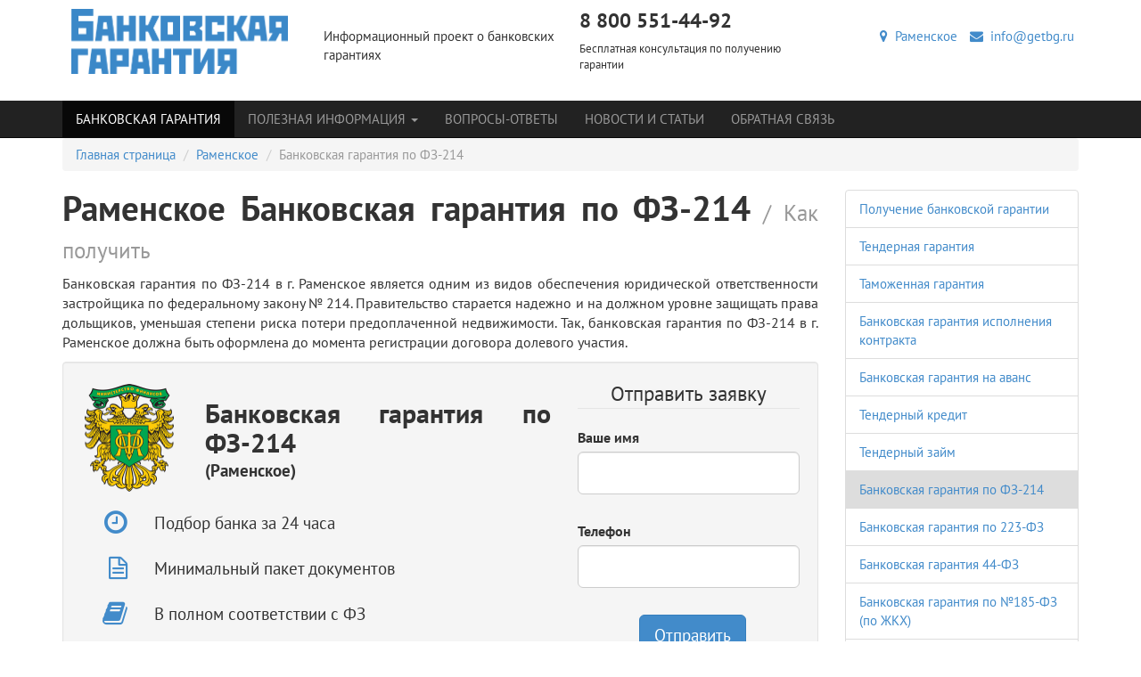

--- FILE ---
content_type: text/html; charset=utf-8
request_url: https://getbg.ru/ramenskoe/bankovskaya-garantiya-po-fz-214/
body_size: 11981
content:
<!DOCTYPE html>
<html lang="ru" class="no-js">
  <head>
    <meta charset="utf-8">
    <meta name="viewport" content="width=device-width, initial-scale=1.0">
    <meta name="yandex-verification" content="7903c1f72f36f5e3">
    <meta name="google-site-verification" content="fOhzKvNb_9hp2eI2rS91-htx-BAGH69hYp0OCuAwuUw">
    <link rel="alternate" type="application/rss+xml" title="Банковская гарантия" href="/mag/rss/">
    <meta name="cmsmagazine" content="edfc9b76776abbd2ef486557580d3911">
    <title>Банковская гарантия по ФЗ-214 в г. Раменское

    </title>
    <meta name="description" content="Все о банковской гарантии по ФЗ-214 в г. Раменское . Получение банковской гарантии по ФЗ-214 необходимо застройщику для обеспечения своих обязательств перед дольщиками - полезная информация. Здесь можно заказать банковскую гарантию по ФЗ-214.
">
    <meta name="author" content="">
    <meta name="keywords" content="Банковская гарантия 214, банковская гарантия ФЗ 214, банковская гарантия по ФЗ-214, Банковская гарантия по ФЗ-214 в г. Раменское, 214 ФЗ банковская гарнтия
">
    <link rel="shortcut icon" href="/static/favicon.ico" type="image/x-icon"><link rel="stylesheet" href="/static/CACHE/css/ffe37dd513d8.css" type="text/css" />
    <link rel="stylesheet" href="/static/css/social-likes_birman.css">
<script type="text/javascript" src="/static/CACHE/js/25d5760cbbd5.js"></script><!--[if IE]>
    <meta http-equiv="X-UA-Compatible" content="IE=edge,chrome=1">
    <meta http-equiv="cleartype" content="on"><![endif]--><!--[if lt IE 9]>
    <script src="/static/js/libs/respond.src.js"></script><![endif]-->
  </head>
  <body class=""><!--[if lt IE 9]>
    <div class="container alert alert-warning fade in">
      <button type="button" data-dismiss="alert" aria-hidden="true" class="close">&times;</button>You are using an&ensp;<strong>outdated</strong>&ensp;browser. Please&ensp;
    </div><![endif]-->

    <header class="header"><div class="container">
  <div class="row">
    <div class="col-xs-12 col-sm-4 col-md-6">
      <div class="row">
        <div class="col-xs-12 col-md-6"><a href="/" title="Получение банковской гарантии"><img src="/static/img/logo.png" alt="Получение банковской гарантии" class="header-logo img-responsive"/></a>
        </div>
        <div class="col-xs-12 col-md-6">
          <p>Информационный проект о банковских гарантиях</p>
        </div>
      </div>
    </div>
    <div class="col-xs-12 col-sm-4 col-md-3 hidden-xs header-logo">
      <p class="h3 block-title">8 800 551-44-92</p>
      <p class="small">Бесплатная консультация по получению гарантии</p>
    </div>
    <div class="col-xs-12 col-sm-4 col-md-3 hidden-xs">
      <ul class="list-inline text-right">
        <li><a href="/cities/" title="Раменское"><span class="fa fa-map-marker"></span>&nbsp;
Раменское
</a>
        </li>
        <li><a href="mailto:info@getbg.ru" title="info@getbg.ru"><span class="fa fa-envelope"></span>&nbsp;
info@getbg.ru</a>
        </li>
      </ul>
    </div>
  </div>
</div>
    </header>
<div role="navigation" style="margin-bottom: 0px;" class="navbar navbar-static-top navbar-inverse">
  <div class="container">
    <div class="navbar-header">
      <button type="button" data-toggle="collapse" data-target="#collapseNavbar" class="navbar-toggle collapsed"><span class="sr-only">Меню</span><span class="icon-bar"></span><span class="icon-bar"></span><span class="icon-bar"></span>
      </button><a href="/cities/" title="Раменское" class="navbar-brand hidden-sm hidden-md hidden-lg">Раменское</a>
    </div>
    <div id="collapseNavbar" class="collapse navbar-collapse">
      <div class="row">
        <div class="col-xs-12">
          <ul class="nav navbar-nav">
            <li class=" active "><a href="/ramenskoe/" title="Банковская гарантия">Банковская гарантия</a>
            </li>
<li class="  dropdown"><a href="/info/" title="Полезная информация" data-toggle="dropdown" class="dropdown-toggle">Полезная информация
<span class="caret"></span></a>
  <ul class="dropdown-menu">
<li class="  "><a href="/info/bankovskaya-garantiya-dlya-goszakupok/" title="Банковская гарантия по ФЗ-44">Банковская гарантия по ФЗ-44</a>
</li>
<li class="  "><a href="/info/usloviya-polucheniya-bankovskoj-garantii/" title="Получение банковской гарантии">Получение банковской гарантии</a>
</li>
<li class="  "><a href="/info/process-oformleniya-bankovskoj-garantii/" title="Оформление банковской гарантии">Оформление банковской гарантии</a>
</li>
<li class="  "><a href="/info/nastuplenie-garantijnogo-sluchaya/" title="Гарантийный случай">Гарантийный случай</a>
</li>
<li class="  "><a href="/info/prekrashenie-bankovskoj-garantii/" title="Прекращение банковской гарантии">Прекращение банковской гарантии</a>
</li>
<li class="  "><a href="/info/reestr-bankovskih-garantij/" title="Реестр банковских гарантий">Реестр банковских гарантий</a>
</li>
<li class="  "><a href="/info/preimushestva-ispolzovaniya-bankovskoj-garantii/" title="Преимущества гарантии">Преимущества гарантии</a>
</li>
<li class="  "><a href="/info/moshennichestvo-s-bankovskoj-garantiej/" title="Недействительные гарантии">Недействительные гарантии</a>
</li>
<li class="  "><a href="/info/bezotzyvnaya-bankovskaya-garantiya/" title="Безотзывная гарантия">Безотзывная гарантия</a>
</li>
<li class="  "><a href="/info/subekty-i-obekty-bankovskoj-garantii/" title="Субъекты гарантии">Субъекты гарантии</a>
</li>
  </ul>
</li>
            <li class=""><a href="/faq/" title="Вопросы-Ответы">Вопросы-Ответы</a>
            </li>
            <li class=""><a href="/mag/" title="Новости и статьи">Новости и статьи</a>
            </li>
          </ul>
          <ul class="nav navbar-nav">
            <li><a href="/forms/obratnaia-sviaz/" title="Обратная связь">Обратная связь</a>
            </li>
            <li class="visible-xs"><a href="mailto:info@getbg.ru" title="info@getbg.ru">info@getbg.ru</a>
            </li>
          </ul>
        </div><!-- .col-xs-12.col-lg-3.hidden-xs.hidden-sm.hidden-md
        <form action="" method="post" role="search" class="navbar-form"><input type='hidden' name='csrfmiddlewaretoken' value='J92YAFdsJbjXgfosAHtsVAYacqicjC2v' />
          <div class="form-group">
            <label for="search" class="sr-only">Найти</label>
            <div class="input-group">
              <input id="search" type="search" name="search" placeholder="Найти" class="form-control"/>
              <div class="input-group-btn">
                <button type="submit" class="btn btn-primary"><span class="sr-only">Найти</span><span class="fa fa-search"></span>
                </button>
              </div>
            </div>
          </div>
        </form>-->
      </div>
    </div>
  </div>
</div>
    <main role="main" class="container">
<ul class="breadcrumb">
  <li><a href="/" title="Банковская гарантия">Главная страница</a>
  </li>
  <li><a href="/ramenskoe/" title="Банковская гарантия Раменское">Раменское</a>
  </li>
  <li class="active">Банковская гарантия по ФЗ-214</li>
</ul>
<div class="row">
  <div class="col-xs-12 col-md-9 article">
    <h1 class="block-title">Раменское Банковская гарантия по ФЗ-214<small>&nbsp;/ Как получить</small>
    </h1><p><span style="line-height: 20.8px;">Банковская гарантия по ФЗ-214 в г. Раменское является одним из видов обеспечения юридической ответственности застройщика по федеральному закону № 214. Правительство старается надежно и на должном уровне защищать права дольщиков, уменьшая степени риска потери предоплаченной недвижимости. Так, банковская гарантия по ФЗ-214 </span><span style="line-height: 20.8px;">в </span><span style="line-height: 20.8px;">г. Раменское </span><span style="line-height: 20.8px;">должна быть оформлена до момента регистрации договора долевого участия.</span></p>

<div class="well">
  <div class="row">
    <div class="col-xs-12 col-md-8">
      <div class="row">
        <div class="col-xs-3"><img src="/static/img/minfin.png" alt="Процедура получения Банковская гарантия по ФЗ-214 Раменское" class="img-responsive"/>
        </div>
        <div class="col-xs-9">
          <div class="h2">Банковская гарантия по ФЗ-214

          </div>
          <div class="h4 intro">(Раменское)</div>
          <div class="h3 intro"></div>
        </div>
      </div>
      <div class="row">
        <ul class="nav">
          <li class="row list-item">
            <div class="col-xs-2"><span class="fa fa-clock-o list-icon pull-right"></span>
            </div>
            <div class="col-xs-10">
              <div class="h4 panel-text">Подбор банка за 24 часа</div>
            </div>
          </li>
          <li class="row list-item">
            <div class="col-xs-2"><span class="fa fa-file-text-o list-icon pull-right"></span>
            </div>
            <div class="col-xs-10">
              <div class="h4 panel-text">Минимальный пакет документов</div>
            </div>
          </li>
          <li class="row list-item">
            <div class="col-xs-2"><span class="fa fa-book list-icon pull-right"></span>
            </div>
            <div class="col-xs-10">
              <div class="h4 panel-text">В полном соответствии с ФЗ</div>
            </div>
          </li>
          <li class="row list-item">
            <div class="col-xs-2"><span class="fa fa-check-square-o list-icon pull-right"></span>
            </div>
            <div class="col-xs-10">
              <div class="h4 panel-text">На всех этапах вам будут помогать опытные специалисты</div>
            </div>
          </li>
        </ul>
      </div>
    </div>
    <div class="col-xs-12 col-md-4">
      <form action="" method="get" role="form" id="request_top_form" class="form-request">
        <fieldset>
          <legend class="text-center">Отправить заявку</legend>
          <div class="row">
            <div class="col-xs-12">
              <div class="form-group">
                <label for="request_top_name">Ваше имя</label>
                <input type="text" id="request_top_name" name="name" class="form-control input-lg"/>
              </div>
            </div>
          </div>
          <div class="row">
            <div class="col-xs-12">
              <div class="form-group">
                <label for="request_top_phone">Телефон</label>
                <input type="tel" id="request_top_phone" name="phone" class="form-control input-lg"/>
              </div>
            </div>
          </div>
          <div class="row">
            <div class="col-xs-12">
              <div class="form-group text-center">
                <label>&nbsp;</label>
                <button type="submit" id="request_top_submit" data-container="body" data-toggle="popover" data-placement="bottom" data-content="Имя и телефон обязательны для заполнения." class="btn btn-primary btn-lg btn-submit">Отправить</button>
              </div>
            </div>
          </div>
        </fieldset>
      </form>
      <div class="text-center"><span class="h3 text-primary"><small>или звоните</small><br/>&nbsp;8 800 551-44-92
<br/><small>(бесплатно по РФ)</small></span>
      </div>
    </div>
  </div>
</div><p><img height="116" alt="Банковская гарантия ФЗ-214" src="/media/filer_public_thumbnails/filer_public/be/9c/be9c9ff8-6a8c-47e9-a549-e1997d93ab15/croppedimage650300-house-plans.jpg__250x116_q85_subsampling-2.jpg" style="margin: 5px 5px 0px 0px;" align="left" width="250" title="">Банковская гарантия <a title="Банковская гарантия по ФЗ-214" href="http://getbg.ru/71-214-fz/">по ФЗ-214</a> <span style="line-height: 20.8px;">в г. Раменское </span>является одним из видов обеспечения юридической ответственности застройщика по федеральному закону № 214. Правительство старается надежно и на должном уровне защищать права дольщиков, уменьшая степени риска потери предоплаченной недвижимости. Так, банковская гарантия по ФЗ-214 в г. Раменское должна быть оформлена до момента регистрации договора долевого участия.</p>

<h2>Для чего нужна банковская гарантия по ФЗ-214?</h2>

<p>Посредством получения банковской гарантии по ФЗ-214 в г. Раменское застройщик, в первую очередь, защищает себя от различных проверок государства. И самое главное дает застройщику право беспрепятственно регистрировать договора долевого участия. </p>

<p><img height="" alt="Банковская гарантия ФЗ-214: для чего?" src="/media/filer_public_thumbnails/filer_public/97/23/97234f06-1eec-42d3-bbad-61eb81b910b9/20582_granada-property-developer-convicted-for-not-supplying-bank-guarantees_1_large.jpg__250x167_q85_subsampling-2.jpg" style="margin: 3px 0px 3px 5px;" align="right" width="200" title="">Помимо этого, банковская гарантия по ФЗ-214 в г. Раменское  необходима и дольщику. Гарантийный документ является гарантом того, что все вложенные средства оправдают себя и лицо, заплатившее деньги, обязательно получит недвижимость. Все дело в том,  что застройщик, представляя гарантийный документ, показывает, что он действительно платежеспособен и способен довести стройку до конца, вплоть до сдачи в эксплуатацию дома.</p>

<div class="alert alert-info"><a href="http://getbg.ru/info/usloviya-polucheniya-bankovskoj-garantii/">Получение гарантии по ФЗ-214</a> – процесс не простой.  Банки часто боятся, выдавать гарантии такого типа, так как не каждый застройщик может похвастаться многолетним опытом работы и способностью довести дело до ума.</div>

<h2>Что необходимо для получения поручительства банка по ФЗ-214?</h2>

<p><img height="" alt="Банковская гарантия ФЗ-214: получение" src="/media/filer_public_thumbnails/filer_public/a5/57/a557a4e8-0c8f-45ae-890a-3e3de1df08b8/guarantee.jpg__250x184_q85_subsampling-2.jpg" style="margin: 3px 25px 3px 0px;" align="left" width="150" title="">Для получения банковской гарантии по ФЗ-214  от банка необходимо в первую очередь соответствовать, установленным в законодательстве требованиям:</p>

<ul>
	<li>Наличие залога под поручительство банковской организации;</li>
	<li>Опыт работ в сфере строительства многоквартирных домов не менее чем пять лет;</li>
	<li>Высокие балансовые показатели за последние три года  и т.д.</li>
</ul>

<p>Помимо этого для получения банковской гарантии по ФЗ-214 необходимо подготовить пакет документов на рассмотрение банка, а именно:</p>

<ol>
	<li>Проектная документация;</li>
	<li>Разрешительная документация на строительство;</li>
	<li>Подтверждение прав на землю (собственность или долгосрочная аренда);</li>
	<li>Положительная бухгалтерская отчетность;</li>
	<li>Заявление с просьбой выдать банковскую гарантию на обеспечение обязательств перед дольщиками.</li>
</ol>

<div class="alert alert-success"><img height="" alt="Банковская гарантия ФЗ-214: банк" src="/media/filer_public_thumbnails/filer_public/56/b0/56b0e5e1-3ebc-4460-8eff-fa391fb3ffcf/bank.png__250x250_q85_subsampling-2.png" style="margin: 0px;" align="right" width="125" title="">Из вышенаписанного, можно сделать вывод, что процесс получения банковской гарантии обеспечения обязательств застройщика в г. Раменское   намного серьезнее, чем получение банковской гарантии на участие в тендере. Помимо этого, данный документ является высшей ступенью обеспечительных мер по федеральному закону №214, так как иные виды обеспечения получить намного проще.</div>

<h2>Какие требования для банков устанавливает ФЗ-214?</h2>

<p><img height="75" alt="Банковская гарантия ФЗ-214:  страхование вложенных средств" src="/media/filer_public/e1/94/e194dc97-2b05-4a55-8c1b-09b2bb7680d4/housesmadeofmoney_large.jpg" style="margin: 0px 25px 0px 0px;" align="left" width="250" title="">Для того чтобы банки могли выдавать банковские гарантии по ФЗ-214 они должны соответствовать следующим требованиям, установленным данным федеральным законом:</p>

<ul>
	<li>Наличие у банка лицензии ЦБ РФ на выдачу подобных банковских гарантий;</li>
	<li>Наличие «стажа» более чем 5 лет в банковской сфере;</li>
	<li>Уставной капитал банка должен составлять сумму более чем 200 миллионов рублей;</li>
	<li>Наличие собственных средств более 1 миллиарда;</li>
	<li>Отсутствие у банка задолженностей или открытых процедур банкротства.</li>
</ul>

<div class="alert alert-danger">Банковская гарантия по 214-ФЗ - это надежный способ сохранить свои денежные средства, предоставленные застройщику для строительства вашего будущего дома. </div>

<p>Информация размещена на сайте "<a title="<Банковская гарантия по ФЗ-214" href="http://getbg.ru">Банковская гарантия</a>".</p>


    <div class="h3">Банки в г. Раменское в которых можно получить услугу: Банковская гарантия по ФЗ-214</div>
    <div class="row bank-item">
      <div class="col-xs-12 col-md-2"><img src="/media/images/d04865ad5e764e14d8f29b8abfa6ddd9.png.180x150_q85.jpg" alt="банковская гарантия ОАО &quot;МНХБ&quot; Раменское" class="img-responsive"/>
      </div>
      <div class="col-xs-12 col-md-10">
        <h3><a href="/bank/oao-mnhb/" title="Банковская гарантия от ОАО &quot;МНХБ&quot; Раменское">ОАО &quot;МНХБ&quot; Раменское</a>
        </h3>
        <p class="small">Банковская гарантия Гарантии предоставляются для осуществления хозяйственной деятельности. Возможно предоставление покрытых и непокрытых гарантий. Покрытые гарантии предоставляются без ограничений. Непокрытые ...</p>
        <p>Адрес: 140108, Моск. обл., г. Раменское, ул. Гурьева, 27 (посмотреть на карте)</p>
        <p>Регистрационный номер: 1411</p>
        <p class="label label-success label-bank">Одна гарантия не должна превышать: None руб.</p><br/>
        <p class="label label-success label-bank">Максимальная сумма всех действующих гарантий: None руб.</p>
      </div>
    </div>
    <div class="row bank-item">
      <div class="col-xs-12 col-md-2"><img src="/media/images/1521dc1c696100e0ef4daa262ab1ea5a.jpg.180x150_q85.jpg" alt="банковская гарантия ОАО &quot;Сбербанк России&quot;  Раменское отделение N 2580" class="img-responsive"/>
      </div>
      <div class="col-xs-12 col-md-10">
        <h3><a href="/bank/oao-sberbank-rossii/" title="Банковская гарантия от ОАО &quot;Сбербанк России&quot;  Раменское отделение N 2580">ОАО &quot;Сбербанк России&quot;  Раменское отделение N 2580</a>
        </h3>
        <p class="small">Распространенным в современном мире способом обеспечения исполнения обязательств является банковская гарантия Сбербанка, которую банк выдает по заявке клиента за определенное ...</p>
        <p>Адрес: 1 17997, Московская обл., г. Раменское, ул. Михалевича, д. 39</p>
        <p>Регистрационный номер: 1481</p>
        <p class="label label-success label-bank">Одна гарантия не должна превышать: 1 700 000 000 руб.</p><br/>
        <p class="label label-success label-bank">Максимальная сумма всех действующих гарантий: 8 500 000 000 руб.</p>
      </div>
    </div>
  </div>
<div class="col-xs-12 col-md-3">
  <ul class="list-group">
    <li class="list-group-item "><a href="/ramenskoe/" title="">Получение банковской гарантии</a>
    </li>
    <li class="list-group-item "><a href="/ramenskoe/tendernaya-garantiya/" title="Тендерная гарантия">Тендерная гарантия</a>
    </li>
    <li class="list-group-item "><a href="/ramenskoe/tamozhennaya-garantiya/" title="Таможенная гарантия">Таможенная гарантия</a>
    </li>
    <li class="list-group-item "><a href="/ramenskoe/garantiya-ispolneniya-kontraktaobyazatelstv/" title="Банковская гарантия исполнения контракта">Банковская гарантия исполнения контракта</a>
    </li>
    <li class="list-group-item "><a href="/ramenskoe/garantiya-vozvrata-avansovogo-platezha/" title="Банковская гарантия на аванс">Банковская гарантия на аванс</a>
    </li>
    <li class="list-group-item "><a href="/ramenskoe/tendernyj-kredit/" title="Тендерный кредит">Тендерный кредит</a>
    </li>
    <li class="list-group-item "><a href="/ramenskoe/tendernyj-zajm/" title="Тендерный займ">Тендерный займ</a>
    </li>
    <li class="list-group-item active"><a href="/ramenskoe/bankovskaya-garantiya-po-fz-214/" title="Банковская гарантия по ФЗ-214">Банковская гарантия по ФЗ-214</a>
    </li>
    <li class="list-group-item "><a href="/ramenskoe/bankovskaya-garantiya-po-223-fz/" title="Банковская гарантия по 223-ФЗ">Банковская гарантия по 223-ФЗ</a>
    </li>
    <li class="list-group-item "><a href="/ramenskoe/bankovskaya-garantiya-po-fz-44/" title="Банковская гарантия 44-ФЗ">Банковская гарантия 44-ФЗ</a>
    </li>
    <li class="list-group-item "><a href="/ramenskoe/bankovskie-garantii-po-185-fz/" title="Банковская гарантия по №185-ФЗ (по ЖКХ)">Банковская гарантия по №185-ФЗ (по ЖКХ)</a>
    </li>
    <li class="list-group-item "><a href="/ramenskoe/kommercheskaya-bankovskaya-garantiya/" title="Коммерческая банковская гарантия">Коммерческая банковская гарантия</a>
    </li>
    <li class="list-group-item "><a href="/ramenskoe/bankovskie-garantii-po-615-pp/" title="Банковские гарантии по 615-ПП">Банковские гарантии по 615-ПП</a>
    </li>
    <li class="list-group-item "><a href="/ramenskoe/bankovskaya-garantiya-po-115-fz/" title="Банковская гарантия по 115-ФЗ">Банковская гарантия по 115-ФЗ</a>
    </li>
    <li class="list-group-item "><a href="/ramenskoe/kredit-na-ispolnenie-gosudarstvennogo-kontrakta/" title="Кредит на исполнение государственного контракта">Кредит на исполнение государственного контракта</a>
    </li>
    <li class="list-group-item "><a href="/ramenskoe/kredit-na-popolnenie-oborotnyh-sredstv/" title="Кредит на пополнение оборотных средств">Кредит на пополнение оборотных средств</a>
    </li>
    <li class="list-group-item "><a href="/ramenskoe/bankovskaya-garantiya-nds/" title="Банковская гарантия НДС">Банковская гарантия НДС</a>
    </li>
  </ul>
</div>
</div><div id="callback" class="bs-callout bs-callout-info">
  <form action="" method="get" role="form" id="request_bottom_form" class="form-request">
    <fieldset>
      <h3>Есть вопросы? – Получите беслатную консультацию от getbg.ru</h3>
      <p>Чтобы ускорить процесс получения гарантии, следует привлечь к работе специалистов консалтинговой компании.</p>
      <p>Зная специфику требований каждого конкретного банка, они подготовят соответствующие документы и помогут получить гарантию в самые короткие сроки.</p>
      <div class="row">
        <div class="col-xs-12 col-md-4">
          <label for="request_bottom_name" class="sr-only">Ваше имя</label>
          <input type="text" id="request_bottom_name" name="name" placeholder="ВАШЕ ИМЯ" class="form-control input-lg"/>
        </div>
        <div class="col-xs-12 col-md-4">
          <label for="request_bottom_phone" class="sr-only">Телефон</label>
          <input type="tel" id="request_bottom_phone" name="phone" placeholder="ТЕЛЕФОН" class="form-control input-lg"/>
        </div>
        <div class="col-xs-12 col-md-4">
          <label for="request_bottom_email" class="sr-only">E-mail</label>
          <input type="email" name="email" id="request_bottom_email" placeholder="E-MAIL" class="form-control input-lg"/>
        </div>
        <div class="col-xs-12">
          <label for="msg" class="sr-only">Сообщение</label><textarea id="msg" name="comment" placeholder="СООБЩЕНИЕ" class="form-control input-lg"></textarea>
        </div>
        <div class="text-center">
          <button type="submit" id="request_bottom_submit" data-content="Имя и телефон/email обязательны для заполнения." data-placement="bottom" class="btn btn-primary btn-lg">Отправить</button>
        </div>
      </div>
    </fieldset>
  </form>
</div>
      <hr><noindex>
  <div class="container">
    <div class="row">
      <div class="col-xs-12">
        <div class="h4">Электронные площадки</div>
      </div>
    </div>
    <div class="row">
      <div class="col-md-2 col-xs-6 text-center"><a href="/8-elektronnye-ploshadki/zakrytoe-akcionernoe-obshestvo-sberbank-ast/" title="ЭТП Сбербанк-АСТ" target="_blank" rel="nofollow"><img src="/static/img/ast.png" alt="ЭТП Сбербанк-АСТ"/></a>
      </div>
      <div class="col-md-2 col-xs-6 text-center"><a href="/8-elektronnye-ploshadki/elektronnaya-torgovaya-ploshadka-gosudarstvennoj-korporacii-rosteh-i-oao-ak-transneft/" title="Официальная Электронная торговая площадка Государственной корпорации «Ростех»" target="_blank" rel="nofollow"><img src="/static/img/rosteh.png" alt="Официальная Электронная торговая площадка Государственной корпорации «Ростех»"/></a>
      </div>
      <div class="col-md-2 col-xs-6 text-center"><a href="/8-elektronnye-ploshadki/elektronnaya-torgovaya-ploshadka-rts-tender/" title="RTS" target="_blank" rel="nofollow"><img src="/static/img/rts.png" alt="RTS"/></a>
      </div>
      <div class="col-md-2 col-xs-6 text-center"><a href="/8-elektronnye-ploshadki/etp-mmvb-goszakupki-iz-spiska-pyati-federalnyh-ploshadok/" title="ЭТП ММВБ «Госзакупки» " target="_blank" rel="nofollow"><img src="/static/img/mmvb.png" alt="ЭТП ММВБ «Госзакупки» "/></a>
      </div>
      <div class="col-md-2 col-xs-6 text-center"><a href="/8-elektronnye-ploshadki/oao-edinaya-elektronnaya-torgovaya-ploshadka-vse-o-nej/" title="Единая электронная торговая площадка" target="_blank" rel="nofollow"><img src="/static/img/etp.png" alt="Единая электронная торговая площадка"/></a>
      </div>
      <div class="col-md-2 col-xs-6 text-center"><a href="/8-elektronnye-ploshadki/oset-zakazrfru/" title="Zakaz RF - Общероссийская сисстема электронной торговли" target="_blank" rel="nofollow"><img src="/static/img/zakazrf.png" alt="Zakaz RF - Общероссийская сисстема электронной торговли"/></a>
      </div>
    </div>
  </div>
</noindex>
    </main>
    <footer class="footer">
<div class="container">
  <div class="row">
    <div class="col-xs-12 col-md-4">
      <div class="row">
        <div class="col-xs-12 col-md-6">
          <p><img src="/static/img/logo.png" alt="Получение банковской гарантии" class="img-responsive"/>
          </p>
        </div>
      </div>
      <p>&copy;&nbsp;2014&mdash;2026 getbg.ru Финансовый консалтинг. Раменское Банковская гарантия без посредников. Проект, посвященный  информации связанной с банковской гарантией, тендерами, аукционами, торгами, государственными закупками.</p>
      <p class="h3">8 800 551-44-92</p>
      <p><a href="mailto:info@getbg.ru" title=""><span class="fa fa-envelope icon-left"></span><span>info@getbg.ru</span></a>
      </p>
    </div>
    <div class="col-xs-12 col-md-8">
      <div class="row">
        <div class="col-xs-12 col-md-4">
          <p class="h5">Полезная информация</p>
          <ul class="list-unstyled">
<li class="  "><a href="/info/bankovskaya-garantiya-dlya-goszakupok/" title="Банковская гарантия по ФЗ-44">Банковская гарантия по ФЗ-44</a>
</li>
<li class="  "><a href="/info/usloviya-polucheniya-bankovskoj-garantii/" title="Получение банковской гарантии">Получение банковской гарантии</a>
</li>
<li class="  "><a href="/info/process-oformleniya-bankovskoj-garantii/" title="Оформление банковской гарантии">Оформление банковской гарантии</a>
</li>
<li class="  "><a href="/info/nastuplenie-garantijnogo-sluchaya/" title="Гарантийный случай">Гарантийный случай</a>
</li>
<li class="  "><a href="/info/prekrashenie-bankovskoj-garantii/" title="Прекращение банковской гарантии">Прекращение банковской гарантии</a>
</li>
<li class="  "><a href="/info/reestr-bankovskih-garantij/" title="Реестр банковских гарантий">Реестр банковских гарантий</a>
</li>
<li class="  "><a href="/info/preimushestva-ispolzovaniya-bankovskoj-garantii/" title="Преимущества гарантии">Преимущества гарантии</a>
</li>
<li class="  "><a href="/info/moshennichestvo-s-bankovskoj-garantiej/" title="Недействительные гарантии">Недействительные гарантии</a>
</li>
<li class="  "><a href="/info/bezotzyvnaya-bankovskaya-garantiya/" title="Безотзывная гарантия">Безотзывная гарантия</a>
</li>
<li class="  "><a href="/info/subekty-i-obekty-bankovskoj-garantii/" title="Субъекты гарантии">Субъекты гарантии</a>
</li>
          </ul>
        </div>
        <div class="col-xs-12 col-md-8">
          <p class="h5">Наши услуги</p>
          <div class="row">
            <div class="col-xs-12 col-md-6">
              <ul class="list-unstyled">
                <li><a href="/ramenskoe/" title="Банковская гарантия в г. Раменское">Банковская гарантия в г.&nbsp;Раменское</a>
                </li>
                <li><a href="/ramenskoe/tendernaya-garantiya/" title="Тендерная гарантия">Тендерная гарантия</a>
                </li>
                <li><a href="/ramenskoe/tamozhennaya-garantiya/" title="Таможенная гарантия">Таможенная гарантия</a>
                </li>
                <li><a href="/ramenskoe/garantiya-ispolneniya-kontraktaobyazatelstv/" title="Банковская гарантия исполнения контракта">Банковская гарантия исполнения контракта</a>
                </li>
                <li><a href="/ramenskoe/garantiya-vozvrata-avansovogo-platezha/" title="Банковская гарантия на аванс">Банковская гарантия на аванс</a>
                </li>
                <li><a href="/ramenskoe/tendernyj-kredit/" title="Тендерный кредит">Тендерный кредит</a>
                </li>
                <li><a href="/ramenskoe/tendernyj-zajm/" title="Тендерный займ">Тендерный займ</a>
                </li>
                <li><a href="/ramenskoe/bankovskaya-garantiya-po-fz-214/" title="Банковская гарантия по ФЗ-214">Банковская гарантия по ФЗ-214</a>
                </li>
                <li><a href="/ramenskoe/bankovskaya-garantiya-po-223-fz/" title="Банковская гарантия по 223-ФЗ">Банковская гарантия по 223-ФЗ</a>
                </li>
                <li><a href="/ramenskoe/bankovskaya-garantiya-po-fz-44/" title="Банковская гарантия 44-ФЗ">Банковская гарантия 44-ФЗ</a>
                </li>
                <li><a href="/ramenskoe/bankovskie-garantii-po-185-fz/" title="Банковская гарантия по №185-ФЗ (по ЖКХ)">Банковская гарантия по №185-ФЗ (по ЖКХ)</a>
                </li>
                <li><a href="/ramenskoe/kommercheskaya-bankovskaya-garantiya/" title="Коммерческая банковская гарантия">Коммерческая банковская гарантия</a>
                </li>
                <li><a href="/ramenskoe/bankovskie-garantii-po-615-pp/" title="Банковские гарантии по 615-ПП">Банковские гарантии по 615-ПП</a>
                </li>
                <li><a href="/ramenskoe/bankovskaya-garantiya-po-115-fz/" title="Банковская гарантия по 115-ФЗ">Банковская гарантия по 115-ФЗ</a>
                </li>
                <li><a href="/ramenskoe/kredit-na-ispolnenie-gosudarstvennogo-kontrakta/" title="Кредит на исполнение государственного контракта">Кредит на исполнение государственного контракта</a>
                </li>
                <li><a href="/ramenskoe/kredit-na-popolnenie-oborotnyh-sredstv/" title="Кредит на пополнение оборотных средств">Кредит на пополнение оборотных средств</a>
                </li>
                <li><a href="/ramenskoe/bankovskaya-garantiya-nds/" title="Банковская гарантия НДС">Банковская гарантия НДС</a>
                </li>
              </ul>
            </div>
            <div class="col-xs-12 col-md-6">
              <ul class="list-unstyled">
                <li><a href="/faq/" title="Вопросы-Ответы">Вопросы-Ответы</a>
                </li>
                <li><a href="/mag/">Новости и статьи</a>
                </li>
                <li><a href="/forms/obratnaia-sviaz/" title="Обратная связь">Обратная связь</a>
                </li>
              </ul>
            </div>
          </div>
        </div>
      </div>
    </div>
  </div>
</div>
    </footer><div id="notifyModal" tabindex="-1" role="dialog" aria-labelledby="notifyModalLabel" aria-hidden="true" class="modal fade">
  <div class="modal-dialog modal-md">
    <div class="modal-content">
      <div class="modal-header">
        <button type="button" data-dismiss="modal" aria-hidden="true" class="close">&times;</button>
        <p id="notifyModalLabel" class="h4 modal-title">Заявка</p>
      </div>
      <div class="modal-body">
        <div id="notifyMessage" class="alert alert-warning"></div>
        <form id="notifyForm" method="post" action="" role="form">
          <div class="form-group">
            <label for="id_name_notify">Ваше имя</label>
            <input id="id_name_notify" type="text" name="name" class="form-control input-lg"/>
          </div>
          <div class="form-group">
            <label for="id_phone_notify">Телефон</label>
            <input id="id_phone_notify" type="tel" name="phone" class="form-control input-lg"/>
          </div>
          <div class="form-group">
            <button id="btn_notify" type="submit" class="btn btn-primary btn-lg center-block">Отправить</button>
          </div>
          <input id="id_comment_notify" type="hidden" name="comment"/>
        </form>
        <div class="text-center"><span class="h3 text-primary"><small>или звоните</small><br/>&nbsp;8 800 551-44-92
<br/><small>(бесплатно по РФ)</small></span>
        </div>
        <p class="h5 text-center">Получение банковской гарантии без посредников</p>
      </div>
    </div>
  </div>
</div><script type="text/javascript" src="/static/CACHE/js/b46b32c25420.js"></script>
<!-- Yandex.Metrika counter -->
<script type="text/javascript">
(function (d, w, c) {
    (w[c] = w[c] || []).push(function() {
        try {
            w.yaCounter26934339 = new Ya.Metrika({id:26934339,
                    webvisor:true,
                    clickmap:true,
                    trackLinks:true,
                    accurateTrackBounce:true});
        } catch(e) { }
    });

    var n = d.getElementsByTagName("script")[0],
        s = d.createElement("script"),
        f = function () { n.parentNode.insertBefore(s, n); };
    s.type = "text/javascript";
    s.async = true;
    s.src = (d.location.protocol == "https:" ? "https:" : "http:") + "//mc.yandex.ru/metrika/watch.js";

    if (w.opera == "[object Opera]") {
        d.addEventListener("DOMContentLoaded", f, false);
    } else { f(); }
})(document, window, "yandex_metrika_callbacks");
</script>
<noscript><div><img src="//mc.yandex.ru/watch/26934339" style="position:absolute; left:-9999px;" alt="" /></div></noscript>
<!-- /Yandex.Metrika counter -->


<!-- Google Tag Manager -->
<script>(function(w,d,s,l,i){w[l]=w[l]||[];w[l].push({'gtm.start':
    new Date().getTime(),event:'gtm.js'});var f=d.getElementsByTagName(s)[0],
    j=d.createElement(s),dl=l!='dataLayer'?'&l='+l:'';j.async=true;j.src=
    'https://www.googletagmanager.com/gtm.js?id='+i+dl;f.parentNode.insertBefore(j,f);
    })(window,document,'script','dataLayer','GTM-KTLX9S');</script>
    <!-- End Google Tag Manager -->

<!-- Google Tag Manager (noscript) -->
<noscript><iframe src="https://www.googletagmanager.com/ns.html?id=GTM-KTLX9S"
    height="0" width="0" style="display:none;visibility:hidden"></iframe></noscript>
    <!-- End Google Tag Manager (noscript) -->

<!-- Begin LeadBack code {literal} -->
<script>
    var _emv = _emv || [];
    _emv['campaign'] = '3ee734aef151cd4016a6495c';
    
    (function() {
        var em = document.createElement('script'); em.type = 'text/javascript'; em.async = true;
        em.src = ('https:' == document.location.protocol ? 'https://' : 'http://') + 'leadback.ru/js/leadback.js';
        var s = document.getElementsByTagName('script')[0]; s.parentNode.insertBefore(em, s);
    })();
</script>
<!-- End LeadBack code {/literal} -->
<!-- Yandex.Metrika counter -->
<script type="text/javascript">
(function (d, w, c) {
    (w[c] = w[c] || []).push(function() {
        try {
            w.yaCounter34892080 = new Ya.Metrika({id:34892080,
                    webvisor:true,
                    clickmap:true,
                    trackLinks:true,
                    accurateTrackBounce:true});
        } catch(e) { }
    });

    var n = d.getElementsByTagName("script")[0],
        s = d.createElement("script"),
        f = function () { n.parentNode.insertBefore(s, n); };
    s.type = "text/javascript";
    s.async = true;
    s.src = (d.location.protocol == "https:" ? "https:" : "http:") + "//mc.yandex.ru/metrika/watch.js";

    if (w.opera == "[object Opera]") {
        d.addEventListener("DOMContentLoaded", f, false);
    } else { f(); }
})(document, window, "yandex_metrika_callbacks");
</script>
<noscript><div><img src="//mc.yandex.ru/watch/34892080" style="position:absolute; left:-9999px;" alt="" /></div></noscript>
<!-- /Yandex.Metrika counter -->
  </body>
</html>